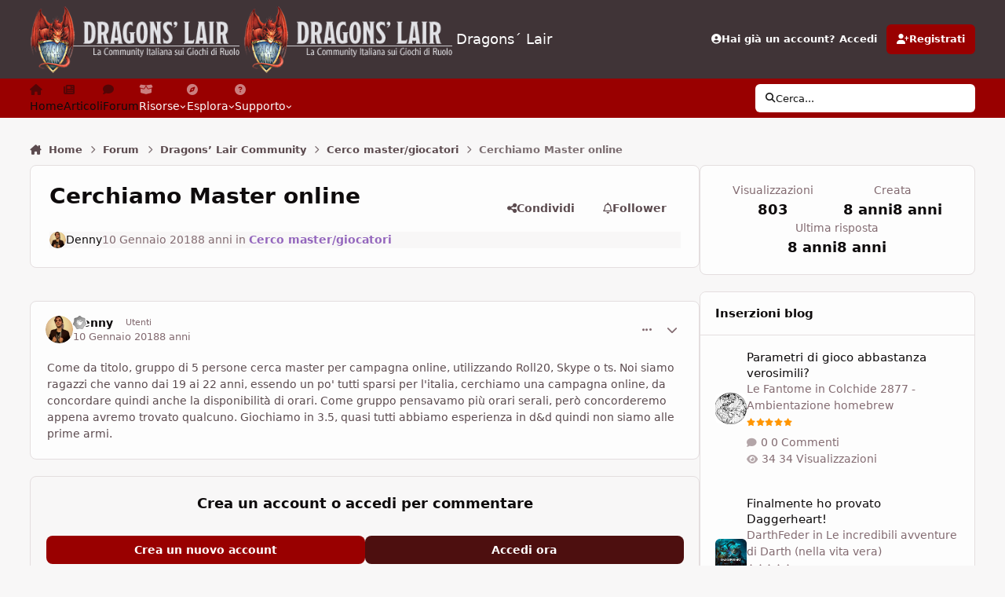

--- FILE ---
content_type: text/html; charset=utf-8
request_url: https://www.google.com/recaptcha/api2/aframe
body_size: 266
content:
<!DOCTYPE HTML><html><head><meta http-equiv="content-type" content="text/html; charset=UTF-8"></head><body><script nonce="7rBbmAomowR_WuReI9jWpw">/** Anti-fraud and anti-abuse applications only. See google.com/recaptcha */ try{var clients={'sodar':'https://pagead2.googlesyndication.com/pagead/sodar?'};window.addEventListener("message",function(a){try{if(a.source===window.parent){var b=JSON.parse(a.data);var c=clients[b['id']];if(c){var d=document.createElement('img');d.src=c+b['params']+'&rc='+(localStorage.getItem("rc::a")?sessionStorage.getItem("rc::b"):"");window.document.body.appendChild(d);sessionStorage.setItem("rc::e",parseInt(sessionStorage.getItem("rc::e")||0)+1);localStorage.setItem("rc::h",'1769657164791');}}}catch(b){}});window.parent.postMessage("_grecaptcha_ready", "*");}catch(b){}</script></body></html>

--- FILE ---
content_type: image/svg+xml
request_url: https://www.dragonslair.it/uploads/monthly_2021_06/01_viandante.svg
body_size: 3372
content:
<?xml version="1.0" encoding="utf-8"?>
<!-- Generator: Adobe Illustrator 25.2.3, SVG Export Plug-In . SVG Version: 6.00 Build 0)  -->
<svg version="1.1" id="Layer_1" xmlns="http://www.w3.org/2000/svg" xmlns:xlink="http://www.w3.org/1999/xlink" x="0px" y="0px"
	 viewBox="0 0 150 150" style="enable-background:new 0 0 150 150;" xml:space="preserve">
<style type="text/css">
	.st0{fill:url(#SVGID_1_);}
	.st1{opacity:0.2;}
	.st2{fill:none;stroke:#000000;stroke-width:7;}
	.st3{fill:#FFFFFF;}
</style>
<g>
	
		<linearGradient id="SVGID_1_" gradientUnits="userSpaceOnUse" x1="-862.4978" y1="1339.5967" x2="-712.4978" y2="1189.5967" gradientTransform="matrix(1 0 0 -1 861.8899 1340.2046)">
		<stop  offset="0.1042" style="stop-color:#797979"/>
		<stop  offset="0.901" style="stop-color:#D1D1D1"/>
	</linearGradient>
	<path class="st0" d="M68.5,2.3c3.8-3,9.2-3,13,0l19.7,15.4c1.2,0.9,2.5,1.6,3.9,1.9l24.1,6.1c4.7,1.2,8,5.4,8.1,10.4l0.4,25.3
		c0,1.5,0.4,3,1,4.4l10.4,23c2,4.5,0.8,9.8-2.9,12.9L127,117.9c-1.1,1-2.1,2.1-2.7,3.5L113.1,144c-2.2,4.4-7,6.8-11.7,5.8l-24.3-5.2
		c-1.4-0.3-2.9-0.3-4.4,0l-24.3,5.2c-4.7,1-9.5-1.4-11.7-5.8l-11.2-22.6c-0.7-1.3-1.6-2.5-2.7-3.5L3.9,101.7C0.1,98.6-1,93.3,1,88.8
		l10.4-23c0.6-1.4,0.9-2.8,1-4.4l0.4-25.3c0.1-4.9,3.4-9.2,8.1-10.4l24.1-6.1c1.4-0.4,2.8-1,3.9-1.9L68.5,2.3z"/>
	<g class="st1">
		<path class="st2" d="M79.3,5L99,20.5c1.6,1.2,3.3,2.1,5.2,2.6l24.1,6.1c3.1,0.8,5.4,3.6,5.5,7l0.4,25.3c0,2,0.5,3.9,1.3,5.7
			l10.4,23c1.4,3.1,0.6,6.7-2,8.8l-19.1,16.1c-1.5,1.3-2.7,2.8-3.6,4.6L110,142.5c-1.5,3-4.7,4.6-7.8,3.9l-24.3-5.2
			c-1.9-0.4-3.9-0.4-5.8,0l-24.3,5.2c-3.1,0.7-6.3-0.9-7.8-3.9l-11.2-22.6c-0.9-1.8-2.1-3.3-3.6-4.6L6.1,99.1
			c-2.5-2.1-3.3-5.7-2-8.8l10.4-23c0.8-1.8,1.2-3.8,1.3-5.7l0.4-25.3c0.1-3.4,2.3-6.3,5.5-7L45.8,23c1.9-0.5,3.7-1.4,5.2-2.6L70.7,5
			C73.2,3,76.8,3,79.3,5z"/>
	</g>
	<path class="st3" d="M82.4,42.7c-0.6,0-1.2,0.5-1.4,1.1c-0.2,0.6,0,1.3,0.6,1.7c3.5,2.7,6.6,5.8,9.3,9.3c0.3,0.5,0.9,0.7,1.4,0.6
		c0.6-0.1,1-0.4,1.3-0.9c0.2-0.5,0.1-1.1-0.2-1.6c-2.8-3.7-6.1-7-9.8-9.9C83.1,42.8,82.7,42.6,82.4,42.7z M71.4,44.3
		c-0.7,0-1.3,0.5-1.5,1.1c-0.2,0.7,0.1,1.4,0.8,1.8c7,3.9,12.9,9.6,17.2,16.3c0.5,0.7,1.4,0.9,2.1,0.5c0.7-0.5,0.9-1.4,0.5-2.1
		c-4.5-7.2-10.8-13.2-18.3-17.4C71.9,44.4,71.6,44.3,71.4,44.3z M59.9,47.3c-0.3,0-0.5,0-0.8,0.1c-1.1,0.2-2.1,1.1-2.3,2.2
		c-0.3,1.1,0.1,2.2,0.8,2.9l1.6,1.6l13,13c0.6,0.6,0.6,1.6,0,2.2c-0.6,0.6-1.6,0.6-2.2,0L50.4,49.7c-0.7-0.7-1.8-1.1-2.9-0.8
		c-1.1,0.3-2,1.1-2.2,2.2c-0.3,1.2,0.1,2.2,0.8,3l18.3,18.3c0.6,0.6,0.6,1.6,0,2.2c-0.6,0.6-1.6,0.6-2.2,0L46.4,58.7
		c-0.7-0.7-1.8-1.1-2.9-0.8c-1.1,0.3-1.9,1.1-2.2,2.2c-0.3,1.1,0.1,2.2,0.8,3l18,18.1c0.6,0.6,0.6,1.6,0,2.2c-0.6,0.6-1.6,0.6-2.2,0
		c0,0-8-8-11.4-11.5c-1-1-1.6-1.6-1.6-1.6c-0.7-0.7-1.8-1.1-2.9-0.8c-1.1,0.3-2,1.2-2.2,2.3c-0.2,1.1,0.1,2.2,0.9,2.9l27.3,27.3
		c2.7,2.7,6.3,3.8,9.8,3.8s7.2-1.4,9.9-4.1l6.5-6.5c1.6-1.6,2.8-3.4,3.5-5.5l3.4-10.9c0.6-1.7,1.6-3.2,2.8-4.4c0,0,3.2-3.2,4.2-4.2
		c0.3-0.3,1.1-1.1,1.1-1.1c0.8-0.8,1.3-2,1.3-3.3c0-2.6-2.1-4.6-4.6-4.6c-1.3,0-2.4,0.5-3.3,1.4l-9.8,9.8c-1.8,1.7-4.8,1.7-6.5,0
		l-22-22L62,48.2C61.5,47.7,60.7,47.3,59.9,47.3z M43,85.8c-0.5,0-1,0.3-1.3,0.8c-0.3,0.5-0.2,1.1,0,1.5c4.6,8,11.3,14.6,19.4,19.1
		c0.5,0.3,1.1,0.3,1.6,0c0.5-0.3,0.8-0.8,0.8-1.4c0-0.6-0.3-1.1-0.8-1.3c-7.6-4.2-13.9-10.4-18.2-17.9C44.1,86,43.6,85.7,43,85.8z"
		/>
</g>
</svg>


--- FILE ---
content_type: application/javascript; charset=utf-8
request_url: https://fundingchoicesmessages.google.com/f/AGSKWxUCpuE_-kzJbTjyRKnYdlmx23-nhwq6cu_oK4gCWGmb1OaWtyB9C50lMxTshlLEVjGFGSyWdi0M_YavfoKUOreMh1u0F40kow8gqPogOezy2JH7Z-2ES8TOfQ1muU8hQsuERTGqzxJ91_rWdF1hbIRabiBOg5OwmyzAi_OplJUWca46H7wdwoiKqePQ/_/codaadconfig./adb.min.js/adv-1./silverads._ads8.
body_size: -1286
content:
window['7aee3235-9a9f-40c5-a07e-a16ba05a83c2'] = true;